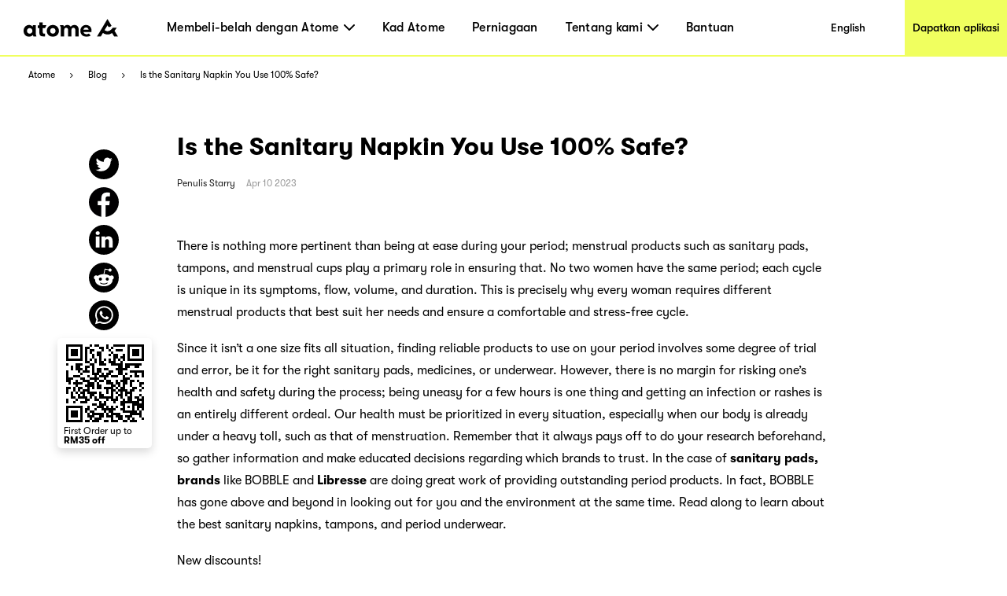

--- FILE ---
content_type: application/javascript; charset=UTF-8
request_url: https://www.atome.my/_next/static/chunks/pages/blog/%5Bpost%5D-99c1578de7dc6a40.js
body_size: 357
content:
try{!function(){var e="undefined"!=typeof window?window:"undefined"!=typeof global?global:"undefined"!=typeof globalThis?globalThis:"undefined"!=typeof self?self:{},n=(new e.Error).stack;n&&(e._sentryDebugIds=e._sentryDebugIds||{},e._sentryDebugIds[n]="7cd4ad9e-6265-441a-bae2-c48bf45109ce",e._sentryDebugIdIdentifier="sentry-dbid-7cd4ad9e-6265-441a-bae2-c48bf45109ce")}()}catch(e){}(self.webpackChunk_N_E=self.webpackChunk_N_E||[]).push([[2900],{28874:function(e,n,t){(window.__NEXT_P=window.__NEXT_P||[]).push(["/blog/[post]",function(){return t(58898)}])},58513:function(e,n,t){"use strict";t.d(n,{Y:function(){return r}});let r={category:"blog",setCategory(e){this.category=e},getCategory(){return this.category}}},58898:function(e,n,t){"use strict";t.r(n),t.d(n,{__N_SSG:function(){return u},default:function(){return s}});var r=t(58513),o=t(21314);t(68200),t(97791),t(45740),t(13672),(0,t(75743).BX)("\n    query GetPostsByOrderbyQueryDate(\n        $postField: PostObjectsConnectionOrderbyEnum!\n        $postOrder: OrderEnum!\n        $offset: Int\n        $authorSlug: String\n    ) {\n        posts(\n            where: {\n                orderby: { field: $postField, order: $postOrder }\n                authorName: $authorSlug\n                offsetPagination: { size: 10, offset: $offset }\n            }\n        ) {\n            nodes {\n                postId\n                slug\n                title(format: RENDERED)\n            }\n        }\n    }\n");var s=o.Z;r.Y.setCategory("membeli-belah-dalam-talian");var u=!0}},function(e){e.O(0,[6807,1514,4581,9064,4472,7122,6557,8240,9774,2888,179],function(){return e(e.s=28874)}),_N_E=e.O()}]);